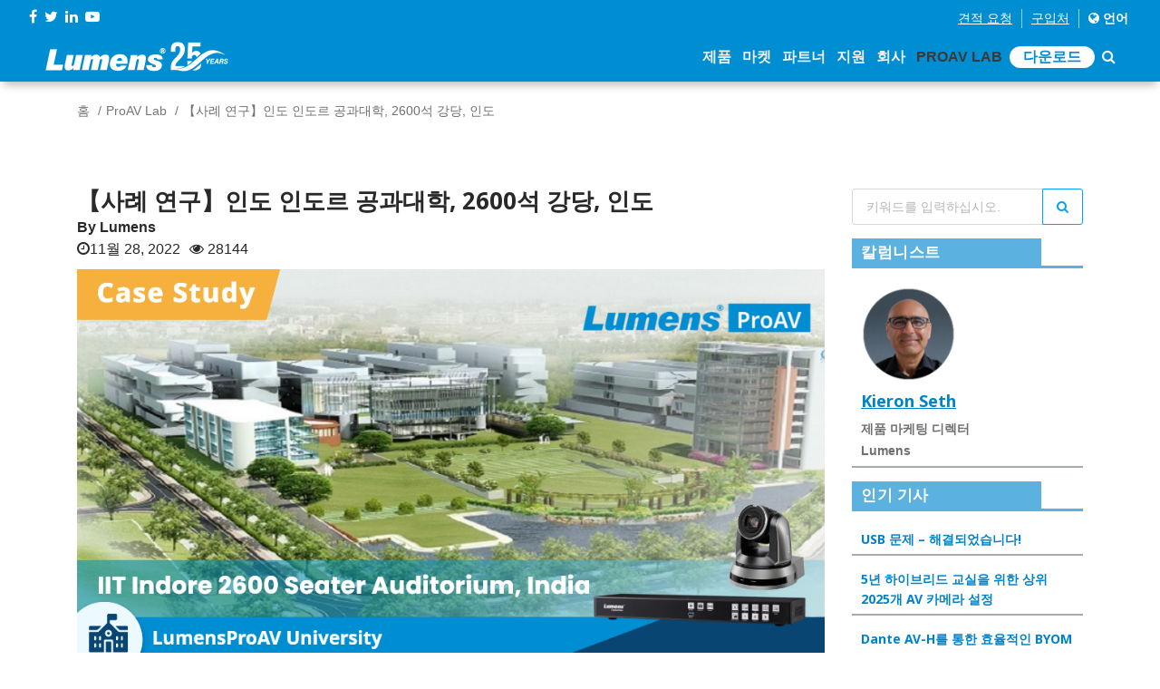

--- FILE ---
content_type: text/html; charset=utf-8
request_url: https://www.mylumens.com/ko/Blog_detail/148/IIT_Indore_2600_Seater_Auditorium_India
body_size: 76587
content:

<!DOCTYPE html>
<html dir="ltr" lang="ko">
<head>
    <meta charset="utf-8">
    <title>【사례 연구】인도 인도르 공과대학, 2600석 강당, 인도 | Lumens</title>
    <meta name="keyword" content="사례 연구, 대학교, VC-A61P, LC200">
    <meta name="description" content="우리 카메라는 PoE 지원하고 IP LC200와 쉽게 연결할 수 있기 때문에 완전한 커버리지를 위해 8x VCA61P를 제안했습니다. 가장 좋은 점은 모든 Lumens 제품이 Cat6에 연결되어 시스템 통합자가 케이블 연결 및 통합이 모두 더 쉬웠기 때문에 케이블 링이 어렵지 않았다는 것입니다.">
    <meta name="author" content="Lumens">
    <!-- og 設定 -->
    <meta property="og:title" content="【사례 연구】인도 인도르 공과대학, 2600석 강당, 인도 | Lumens">
    <meta property="og:description" content="우리 카메라는 PoE 지원하고 IP LC200와 쉽게 연결할 수 있기 때문에 완전한 커버리지를 위해 8x VCA61P를 제안했습니다. 가장 좋은 점은 모든 Lumens 제품이 Cat6에 연결되어 시스템 통합자가 케이블 연결 및 통합이 모두 더 쉬웠기 때문에 케이블 링이 어렵지 않았다는 것입니다.">
    <meta property="og:url" content="https://www.mylumens.com/ko/Blog_detail/148/IIT_Indore_2600_Seater_Auditorium_India">
    <meta property="og:site_name" content="Lumens">
        <meta property="og:image" content="https://www.mylumens.com/images/blog/news/0202211241640253237.png" />

    <meta property="og:type" content="website">
    <meta name="viewport" content="width=device-width, initial-scale=1.0">
    <link href='https://fonts.googleapis.com/css?family=Josefin+Sans' rel='stylesheet'>
    <link href="https://fonts.googleapis.com/css?family=Lato" rel="stylesheet">
    <!-- CSS -->
    <link rel="stylesheet" href="/frontdesk/css/font-awesome.min.css">
    <link rel="stylesheet" href="/frontdesk/css/bootstrap.min.css">
    <link rel="stylesheet" href="/frontdesk/css/style.css?v=200904">
    <link rel="stylesheet" href="/frontdesk/css/header.css?v=0819">
    <link rel="stylesheet" href="/frontdesk/css/slick.css">
    <link rel="stylesheet" href="/frontdesk/css/slick-theme.css">
    <link rel="stylesheet" href="/frontdesk/js/wow/animate.css">
    <link rel="stylesheet" href="https://cdnjs.cloudflare.com/ajax/libs/Swiper/4.2.2/css/swiper.min.css">
    <!--owl-->
    <link rel="stylesheet" type="text/css" href="/frontdesk/js/owlcarousel2/assets/owl.carousel.min.css">
    <link rel="stylesheet" type="text/css" href="/frontdesk/js/owlcarousel2/assets/owl.theme.default.css">
    <!-- icon-->
    <link rel="apple-touch-icon" sizes="57x57" href="/frontdesk/img/icon/apple-icon-57x57.png">
    <link rel="apple-touch-icon" sizes="60x60" href="/frontdesk/img/icon/apple-icon-60x60.png">
    <link rel="apple-touch-icon" sizes="72x72" href="/frontdesk/img/icon/apple-icon-72x72.png">
    <link rel="apple-touch-icon" sizes="76x76" href="/frontdesk/img/icon/apple-icon-76x76.png">
    <link rel="apple-touch-icon" sizes="114x114" href="/frontdesk/img/icon/apple-icon-114x114.png">
    <link rel="apple-touch-icon" sizes="120x120" href="/frontdesk/img/icon/apple-icon-120x120.png">
    <link rel="apple-touch-icon" sizes="144x144" href="/frontdesk/img/icon/apple-icon-144x144.png">
    <link rel="apple-touch-icon" sizes="152x152" href="/frontdesk/img/icon/apple-icon-152x152.png">
    <link rel="apple-touch-icon" sizes="180x180" href="/frontdesk/img/icon/apple-icon-180x180.png">
    <link rel="icon" type="image/png" sizes="192x192" href="/frontdesk/img/icon/android-icon-192x192.png">
    <link rel="icon" type="image/png" sizes="32x32" href="/frontdesk/img/icon/favicon-32x32.png">
    <link rel="icon" type="image/png" sizes="96x96" href="/frontdesk/img/icon/favicon-96x96.png">
    <link rel="icon" type="image/png" sizes="16x16" href="/frontdesk/img/icon/favicon-16x16.png">
    <meta name="msapplication-TileColor" content="#ffffff">
    <meta name="msapplication-TileImage" content="img/icon/ms-icon-144x144.png">
    <meta name="theme-color" content="#ffffff">


    <script src="/frontdesk/js/vendor/jquery-2.2.4.min.js"></script>
    <!-- Google Tag Manager -->
    <script>
        (function (w, d, s, l, i) {
            w[l] = w[l] || []; w[l].push({
                'gtm.start':
                    new Date().getTime(), event: 'gtm.js'
            }); var f = d.getElementsByTagName(s)[0],
                j = d.createElement(s), dl = l != 'dataLayer' ? '&l=' + l : ''; j.async = true; j.src =
                    'https://www.googletagmanager.com/gtm.js?id=' + i + dl; f.parentNode.insertBefore(j, f);
        })(window, document, 'script', 'dataLayer', 'GTM-MV2G7CB');
    </script>
    <!-- End Google Tag Manager -->

</head>

<body>
    <!-- Google Tag Manager (noscript) -->
    <noscript>
        <iframe src="https://www.googletagmanager.com/ns.html?id=GTM-MV2G7CB"
                height="0" width="0" style="display:none;visibility:hidden"></iframe>
    </noscript>
    <!-- End Google Tag Manager (noscript) -->

    <header class="header-area" id="header-area">
        <div class="dope-nav-container light left breakpoint-on">
            <div class="top-bar">
                <div class="row">
                    <div class="col-md-3 top-social">
                        <div>
                            <div class="top-social-network">
                                <a href="https://www.facebook.com/Lumensinc/" target="_blank"><i class="fa fa-facebook"></i></a>
                                <a href="https://twitter.com/LumensLadibug" target="_blank"><i class="fa fa-twitter"></i></a>
                                <a href="https://www.linkedin.com/company/lumens-digital-optics/" target="_blank"><i class="fa fa-linkedin"></i></a>
                                <a href="https://www.youtube.com/channel/UCOckQhSUhLgaAi0Jnsre6wA?sub_confirmation=1" target="_blank"><i class="fa fa-youtube-play"></i></a>
                            </div>
                        </div>
                    </div>
                    <div class="col-md-9">
                        <div class="top-column-right">
                            <ul class="register">
                                <li><a href="/ko/ContactSales" class="underline">견적 요청</a></li>
                                <li><a href="/ko/WheretoBuy" class="underline">구입처</a></li>
                                <li>
                                    <a href="#" data-toggle="modal" data-target="#myModal" style="color: #fff;">
                                        <i class="fa fa-globe"></i> 언어
                                    </a>
                                </li>
                            </ul>
                        </div>
                    </div>
                </div>
            </div>
            <div class="container-fluid">
                <div class="row">
                    <nav class="dope-navbar justify-content-between" id="dopeNav">
                        <div class="dope-navbar-toggler">
                            <span class="navbarToggler">
                                <span></span>
                                <span></span>
                                <span></span>
                            </span>
                        </div>
                        <a href="/ko/Index">
                            <img src="/frontdesk/img/logo.png?s=1" class="logo">
                        </a>
                        <div class="dope-menu">
                            <div class="dopecloseIcon">
                                <div class="cross-wrap">
                                    <span class="top"></span>
                                    <span class="bottom"></span>
                                </div>
                            </div>

                            <div class="dopenav">
                                <ul id="nav">
                                    <li id="nav_product">
                                        <a href="#" class="header-a">제품<span class="d-sm-none"><i class="fa fa-angle-down"></i></span></a>
                                        <div class="megamenu">
                                            <ul>
                                                    <li class="col-xl-2 col-megamenu">
                                                        <ul>
                                                            <li class="col-xl-12 col-megamenu">
                                                                <a href="#" class="header-pdt">
                                                                    <h4 class="megamenu-title">솔루션 제품</h4>
                                                                </a>
                                                                <ul class="list-unstyled">
                                                                    <div class="row">
                                                                        <ul class="col-xl-12 header-item ">
                                                                            <a class="main-href" href="#">
                                                                                AI 음성 추적
                                                                            </a>

                                                                                <a href="/ko/Products_detail/1094/CamConnect-Pro-AI-Box1">CamConnect Pro</a>
                                                                                <a href="/ko/Products_detail/1129/CamConnect-Pro-Control-Module">CamConnect Pro 제어 모듈</a>
                                                                                <a href="/ko/Products_detail/1149/CamConnect-Zone-Mode">CamConnect 존 모드</a>
                                                                                <a href="/ko/Products_detail/1146/VoiceConnect">음성 연결</a>

                                                                        </ul>
                                                                        <ul class="col-xl-12 header-item ">
                                                                            <a class="main-href" href="#">
                                                                                IP 스위칭
                                                                            </a>

                                                                                <a href="/ko/Products_detail/1127/StreamSelect">StreamSelect</a>

                                                                        </ul>
                                                                    </div>
                                                                </ul>
                                                            </li>
                                                        </ul>
                                                    </li>
                                                                                                    <li class="col-xl-6 col-megamenu">
                                                        <a href="#" class="header-pdt">
                                                            <h4 class="megamenu-title">PRO AV</h4>
                                                        </a>
                                                        <ul class="list-unstyled">
                                                            <div class="row">
                                                                <li class="col-xl-3 header-item">
                                                                    <a class="main-href" href="/ko/Products/12/Auto-Tracking-Camera">
                                                                            <img src="/images/pdt1/821202208181216472702.svg">
                                                                        자동 추적 카메라
                                                                    </a>
                                                                        <a href="/ko/Products_detail/1135/VC-TR61-4K-AI-Auto-Tracking-30x-Zoom-PTZ-Camera">VC-TR61</a>
                                                                        <a href="/ko/Products_detail/1141/VC-TR60A-Dante-AV-H-4K-Dual-Lens-Speaker-Tracking-Camera">VC-TR60A Dante AV-H</a>
                                                                        <a href="/ko/Products_detail/1142/VC-TR61N-4K-NDI-HX3-AI-Auto-Tracking-30x-Zoom-PTZ-Camera">VC-TR61N</a>
                                                                        <a href="/ko/Products_detail/1128/VC-TR60A-4K-Dual-Lens-Speaker-Tracking-Camera">VC-TR60A</a>
                                                                        <a href="/ko/Products_detail/1081/VC-TA50-Auto-Tracking-Camera">VC-TA50</a>
                                                                        <a href="/ko/Products_detail/1147/VC-TR41N-AI-Powered-NDI-HX3-Auto-Tracking-Camera">VC-TR41N</a>
                                                                        <a href="/ko/Products_detail/1145/VC-TR41-AI-Auto-Tracking-Camera">VC-TR41</a>
                                                                        <a href="/ko/Products_detail/1095/VC-TR40N-AI-Powered-NDI-Auto-Tracking-Camera">VC-TR40N</a>
                                                                        <a href="/ko/Products_detail/1082/VC-TR40-AI-Auto-Tracking-Camera">VC-TR40</a>
                                                                        <a href="/ko/Products_detail/1110/VC-TR30-AI-Auto-Tracking-Camera">VC-TR30</a>
                                                                        <a href="/ko/Products_detail/1051/VC-TR1-Auto-Tracking-Camera">VC-TR1</a>
                                                                </li>
                                                                <li class="col-xl-3 header-item">
                                                                    <a class="main-href" href="/ko/Products/1/PTZ-Camera">
                                                                            <img src="/images/pdt1/803202208181216424102.svg">
                                                                        PTZ 카메라
                                                                    </a>
                                                                        <a href="/ko/Products_detail/42/VC-A71P-4K-PTZ-Camera">VC-A71P</a>
                                                                        <a href="/ko/Products_detail/1126/VC-A53-Full-HD-PTZ-IP-Camera">VC-A53</a>
                                                                        <a href="/ko/Products_detail/1144/VC-B50U-4K-PTZ-IP-Camera">VC-B50U</a>
                                                                        <a href="/ko/Products_detail/1132/VC-R31-HD-IP-PTZ-Camera">VC-R31</a>
                                                                </li>
                                                                <li class="col-xl-3 header-item">
                                                                    <a class="main-href" href="/ko/Products/11/NDI-Camera">
                                                                            <img src="/images/pdt1/819202208181216467537.svg">
                                                                        NDI 카메라
                                                                    </a>
                                                                        <a href="/ko/Products_detail/1083/VC-A71P-HN_4K_NDI_PTZ_Camera_with_Full_NDI_and_NDHX3">VC-A71P-HN</a>
                                                                        <a href="/ko/Products_detail/1084/VC-A71SN-4K-ND-HX3-PTZ-Camera">VC-A71SN </a>
                                                                        <a href="/ko/Products_detail/1050/VC-A71PN-4K-NDI-PTZ-Camera">VC-A71PN</a>
                                                                        <a href="/ko/Products_detail/1143/VC-TR61N-4K-NDI-HX3-AI-Auto-Tracking-30x-Zoom-PTZ-Camera">VC-TR61N</a>
                                                                        <a href="/ko/Products_detail/1072/VC-A51PN-Full-HD-NDI-PTZ-Camera">VC-A51PN</a>
                                                                        <a href="/ko/Products_detail/1151/VC-TR41N-AI-Powered-NDI-HX3-Auto-Tracking-Camera">VC-TR41N</a>
                                                                        <a href="/ko/Products_detail/1098/VC-TR40N-AI-Powered-NDI-Auto-Tracking-Camera">VC-TR40N</a>
                                                                </li>
                                                                <li class="col-xl-3 header-item">
                                                                    <a class="main-href" href="/ko/Products/16/Camera-Controller">
                                                                            <img src="/images/pdt1/825202208181216483167.svg">
                                                                        카메라 컨트롤러
                                                                    </a>
                                                                        <a href="/ko/Products_detail/1123/VS-KB21N-IP-Camera-Controller-with-NDI">VS-KB21N</a>
                                                                        <a href="/ko/Products_detail/1117/VS-KB21-IP-Camera-Controller">VS-KB21</a>
                                                                        <a href="/ko/Products_detail/5/VS-K20">VS-K20</a>
                                                                </li>
                                                                <li class="col-xl-3 header-item">
                                                                    <a class="main-href" href="/ko/Products/7/Video-Conference-Camera">
                                                                            <img src="/images/pdt1/814202208181216453483.svg">
                                                                        비디오 컨퍼런스 카메라
                                                                    </a>
                                                                        <a href="/ko/Products_detail/1104/MS-10S-4K-Video-Soundbar">MS-10S</a>
                                                                        <a href="/ko/Products_detail/1067/MS-10-4K-Video-Soundbar">MS-10 </a>
                                                                        <a href="/ko/Products_detail/23/VC-B30U-Video-Conference-Camera">VC-B30U </a>
                                                                        <a href="/ko/Products_detail/1047/VC-B11U-Video-Conference-Camera">VC-B11U </a>
                                                                        <a href="/ko/Products_detail/22/VC-B10U-Video-Conference-Camera">VC-B10U </a>
                                                                        <a href="/ko/Products_detail/44/VC-B2U-Video-Conference-Camera">VC-B2U</a>
                                                                </li>
                                                                <li class="col-xl-3 header-item">
                                                                    <a class="main-href" href="/ko/Products/6/Box-Camera">
                                                                            <img src="/images/pdt1/812202208181216448320.svg">
                                                                        박스 카메라
                                                                    </a>
                                                                        <a href="/ko/Products_detail/1140/BC-602-30x-Zoom-1080p-IP-Box-Camera">BC-602</a>
                                                                        <a href="/ko/Products_detail/43/VC-BC601P-Box-Camera">VC-BC601P</a>
                                                                        <a href="/ko/Products_detail/1055/VC-BC301P-Box-Camera">VC-BC301P </a>
                                                                </li>
                                                                <li class="col-xl-3 header-item">
                                                                    <a class="main-href" href="/ko/Products/15/Ceiling-Camera">
                                                                            <img src="/images/pdt1/823202208181216478013.svg">
                                                                        천장 카메라
                                                                    </a>
                                                                        <a href="/ko/Products_detail/1075/CL511-4K-Ceiling-Camera">CL511</a>
                                                                </li>
                                                                <li class="col-xl-3 header-item">
                                                                    <a class="main-href" href="/ko/Products/17/Desktop-Document-Camera">
                                                                            <img src="/images/pdt1/827202208181216488320.svg">
                                                                        데스크탑 문서 카메라
                                                                    </a>
                                                                        <a href="/ko/Products_detail/1070/PS753-4K-Desktop-Document-Camera">PS753</a>
                                                                </li>
                                                            </div>
                                                        </ul>
                                                    </li>

                                                <li class="col-xl-2 col-megamenu">
                                                    <ul>
                                                        <li class="col-xl-12 col-megamenu">
                                                                <a href="#" class="header-pdt">
                                                                    <h4 class="megamenu-title">캡처비전</h4>
                                                                </a>
                                                                <ul class="list-unstyled">
                                                                    <div class="row">
                                                                        <ul class="col-xl-12 header-item ">
                                                                            <a class="main-href" href="/ko/Products/3/Media-Processor">
                                                                                    <img src="/images/pdt1/806202208181216432852.svg">
                                                                                미디어 프로세서
                                                                            </a>

                                                                                <a href="/ko/Products_detail/1139/LC300S-CaptureVision-System">LC300S</a>
                                                                                <a href="/ko/Products_detail/1124/LC300-CaptureVision-System">LC300</a>
                                                                                <a href="/ko/Products_detail/39/LC200-Media-Processor">LC200</a>
                                                                                <a href="/ko/Products_detail/1086/LC100N-NDIHX-Media-Processor">LC100N</a>
                                                                                <a href="/ko/Products_detail/1080/LC100-Media-Processor">LC100</a>
                                                                                <a href="/ko/Products_detail/46/LC-RC01-Remote-Control-Panel">LC-RC01</a>
                                                                                                                                                    </ul>
                                                                    </div>
                                                                </ul>
                                                        </li>
                                                        <li class="col-xl-12 col-megamenu">
                                                                <a href="#" class="header-pdt">
                                                                    <h4 class="megamenu-title">AVoIP</h4>
                                                                </a>
                                                                <ul class="list-unstyled ">
                                                                    <div class="row">
                                                                        <ul class="col-xl-12 header-item ">
                                                                            <a class="main-href" href="/ko/Products/10/AV-over-IP">
                                                                                    <img src="/images/pdt1/817202208181216462228.svg">
                                                                                OIP 브리지
                                                                            </a>
                                                                                <a href="/ko/Products_detail/1125/OIP-N60D-Dante-AV-H-4K-Decoder">OIP-N60D Dante AV-H</a>
                                                                                <a href="/ko/Products_detail/1118/OIP-N60D-AV-over-IP-and-NDI-HX3-4K-OIP-Bridge">OIP-N60D</a>
                                                                                <a href="/ko/Products_detail/1115/OIP-N40E-Video-to-IP-NDI-HX3-HD-OIP-Bridge">OIP-N40E</a>
                                                                                <a href="/ko/Products_detail/1059/OIP-D50E-D50D-AV-over-IP-Encoder-Decoder">OIP-D50E / OIP-D50D</a>
                                                                                <a href="/ko/Products_detail/1061/OIP-D40E-D40D-AV-over-IP-Encoder-Decoder">OIP-D40E / OIP-D40D</a>
                                                                                <a href="/ko/Products_detail/1060/OIP-D50C-AV-over-IP-Controller">OIP-D50C</a>
                                                                        </ul>
                                                                    </div>
                                                                </ul>
                                                        </li>
                                                    </ul>
                                                </li>
                                                    <li class="col-xl-2 col-megamenu">
                                                        <a href="#" class="header-pdt">
                                                            <h4 class="megamenu-title">Ladibug</h4>
                                                        </a>
                                                        <ul class="list-unstyled">
                                                            <div class="row">
                                                                <li class="col-xl-12 header-item">
                                                                    <a class="main-href" href="/ko/Products/4/Document-Camera">
                                                                            <img src="/images/pdt1/808202208181216438013.svg">
                                                                        실물화상기
                                                                    </a>
                                                                        <a href="/ko/Products_detail/13/DC193-Document-Camera">DC193</a>
                                                                        <a href="/ko/Products_detail/14/PC193-Document-Camera">PC193</a>
                                                                        <a href="/ko/Products_detail/41/DC172-Document-Camera">DC172</a>
                                                                        <a href="/ko/Products_detail/1063/DC136-4K-Document-Camera">DC136</a>
                                                                        <a href="/ko/Products_detail/1078/DC132U-Document-Camera">DC132U</a>
                                                                        <a href="/ko/Products_detail/1079/DC-F20-USB-Document-Camera">DC-F20</a>
                                                                </li>
                                                            </div>
                                                        </ul>
                                                        <a href="/ko/Products/8/Software" class="header-pdt" style="padding: 5px 15px">
                                                            <h4 class="megamenu-title">소프트웨어</h4>
                                                        </a>
                                                        <a href="/ko/Accessories" class="header-pdt" style="padding: 5px 15px">
                                                            <h4 class="megamenu-title">액세서리</h4>
                                                        </a>
                                                        <a href="/ko/Products/25/Legacy_Models" class="header-pdt" style="padding: 5px 15px">
                                                            <h4 class="megamenu-title">레거시 모델</h4>
                                                        </a>
                                                    </li>
                                            </ul>
                                        </div>
                                    </li>
                                    <li id="nav_solution">
                                        <a class="header-a">마켓<span class="d-sm-none"><i class="fa fa-angle-down"></i></span></a>
                                        <ul class="dropdown mega">
                                            <li class="row">
                                                <ul class="col">
                                                        <li>
                                                            <a href="/ko/Application/1/Corporate">
                                                                <img src="/images/application/0202208181332335251.png">
                                                                기업
                                                            </a>
                                                        </li>
                                                        <li>
                                                            <a href="/ko/Application/7/Higher-Education">
                                                                <img src="/images/application/0202208181333064879.png">
                                                                대학교
                                                            </a>
                                                        </li>
                                                        <li>
                                                            <a href="/ko/Application/6/K-12-Education">
                                                                <img src="/images/application/0202208181333270392.png">
                                                                중고등학교
                                                            </a>
                                                        </li>
                                                        <li>
                                                            <a href="/ko/Application/10/House-of-Worship">
                                                                <img src="/images/application/0202208181334422092.png">
                                                                종교시설
                                                            </a>
                                                        </li>
                                                        <li>
                                                            <a href="/ko/Application/5/Medical">
                                                                <img src="/images/application/0202208181333451665.png">
                                                                병원
                                                            </a>
                                                        </li>
                                                        <li>
                                                            <a href="/ko/Application/4/Broadcasting">
                                                                <img src="/images/application/0202208181333570132.png">
                                                                방송 
                                                            </a>
                                                        </li>
                                                        <li>
                                                            <a href="/ko/Application/3/Government">
                                                                <img src="/images/application/0202208181334057346.png">
                                                                관공서
                                                            </a>
                                                        </li>
                                                        <li>
                                                            <a href="/ko/Application/8/Courtroom">
                                                                <img src="/images/application/0202208181334155404.png">
                                                                법원
                                                            </a>
                                                        </li>
                                                </ul>
                                            </li>
                                        </ul>
                                    </li>
                                    <li id="nav_partner"><a href="/ko/Partner" class="header-a">파트너</a></li>                                   
                                    
                                    <li id="nav_support"><a href="/ko/Support" class="header-a">지원</a></li>

                                    <li id="nav_company">
                                        <a class="header-a">회사<span class="d-sm-none"><i class="fa fa-angle-down"></i></span></a>
                                        <ul class="dropdown">
                                                <li>
                                                    <a href="/ko/Company">루멘스 소개</a>
                                                </li>
                                                                                            <li>
                                                    <a href="/ko/News/1/Latest-News">최신 뉴스</a>
                                                </li>

                                            <li><a href="/ko/Tradeshows">이벤트</a></li>
                                            <li>
                                                <a href="/ko/Contact">연락처</a>
                                            </li>
                                        </ul>
                                    </li>
                                    <li id="nav_blog">
                                        <a class="header-a" href="/ko/Blog">ProAV Lab</a>
                                    </li>
                                    <li>
                                        <a href="/ko/Download" class="header-a header-dl">다운로드</a>
                                    </li>
                                    <li><a href="/ko/Search"><i class="fa fa-search"></i></a></li>
                                </ul>
                            </div>
                        </div>
                    </nav>
                </div>
            </div>
        </div>
    </header>

    <div class="modal fade" id="myModal">
        <div class="modal-dialog modal-lg">
            <div class="modal-content">
                <div class="modal-header">
                    <h4 class="modal-title text-center">언어 선택</h4>
                    <a class="close" data-dismiss="modal">&times;</a>
                </div>
                <div class="modal-body">

                    <ul class="country-item">
                        <li>
                            <a href="/en/Blog_detail/148/IIT_Indore_2600_Seater_Auditorium_India"><span class="countrylist--desc">English </span><span class="countrylist--lang">영어</span></a>
                        </li>
                        <li>
                            <a href="/th/Blog_detail/148/IIT_Indore_2600_Seater_Auditorium_India"><span class="countrylist--desc">ยาสุฟุมิ</span><span class="countrylist--lang">태국어</span></a>
                        </li>
                        <li>
                            <a href="/tw/Blog_detail/148/IIT_Indore_2600_Seater_Auditorium_India"><span class="countrylist--desc">繁體中文</span><span class="countrylist--lang">중국어 번체</span></a>
                        </li>
                        <li>
                            <a href="/es/Blog_detail/148/IIT_Indore_2600_Seater_Auditorium_India"><span class="countrylist--desc">Español</span><span class="countrylist--lang">스페인의</span></a>
                        </li>
                        <li>
                            <a href="https://www.lumens.cn/"><span class="countrylist--desc">簡体中文</span><span class="countrylist--lang">중국어 간체</span></a>
                        </li>
                        <li>
                            <a href="/de/Blog_detail/148/IIT_Indore_2600_Seater_Auditorium_India"><span class="countrylist--desc">Deutsch</span><span class="countrylist--lang">독일어</span></a>
                        </li>
                        <li>
                            <a href="/ko/Blog_detail/148/IIT_Indore_2600_Seater_Auditorium_India"><span class="countrylist--desc">한국어</span><span class="countrylist--lang">한국어</span></a>
                        </li>
                        <li>
                            <a href="/fr/Blog_detail/148/IIT_Indore_2600_Seater_Auditorium_India"><span class="countrylist--desc">Français</span><span class="countrylist--lang">프랑스어</span></a>
                        </li>
                        <li>
                            <a href="/jp/Blog_detail/148/IIT_Indore_2600_Seater_Auditorium_India"><span class="countrylist--desc">日本語</span><span class="countrylist--lang">일본어</span></a>
                        </li>
                        <li>
                            <a href="/ru/Blog_detail/148/IIT_Indore_2600_Seater_Auditorium_India"><span class="countrylist--desc">Русский</span><span class="countrylist--lang">러시아어</span></a>
                        </li>
                    </ul>
                </div>
            </div>
        </div>
    </div>

    

<section>
    <div class="container">
        <div class="row">
            <div class="col-md-12 d-none d-sm-block">
                <ol class="breadcrumb2">
                    <li><a href="/ko/Index">홈</a></li>
                    <li><a href="/ko/Blog">ProAV Lab</a></li>
                    <li class="active">【사례 연구】인도 인도르 공과대학, 2600석 강당, 인도</li>
                </ol>
            </div>
        </div>
    </div>
</section>

<section class="ab-main">
    <div class="container">
        <div class="row">
            <div class="col-lg-9">
                <h3 class="post-ti">【사례 연구】인도 인도르 공과대학, 2600석 강당, 인도</h3>
                <p style="margin: 0;font-weight: bold;">
By Lumens                </p>
                <p><i class="fa fa-clock-o"></i>11월 28, 2022<span style="margin-left: 10px"><i class="fa fa-eye"></i> 28144</span></p>
                                <section>
<section style="letter-spacing: 0px;"><a id="top" name="top" style="letter-spacing: 0px;"></a><img alt="" src="/Content/Upload/images/Blog/Case%20Study/IIT%2C%20India/IIT-big.png" style="width: 100%; height: 100%; letter-spacing: 0px;"></section>

<div class="row">
<div class="col-md-12"> </div>
</div>
</section>
<link href="//fonts.googleapis.com/css?family=Noto Sans:400,400i,700,700i" property="stylesheet" rel="stylesheet" type="text/css">
<div class="row">
<div class="col-md-12" style="letter-spacing: 0px;">
<ul>
	<li><a href="#Background"><u><span style="color:#2980b9;"><strong>배경</strong></span></u></a></li>
	<li><a href="#Lumens-Product-Solution "><u><span style="color:#2980b9;"><strong>Lumens 제품 솔루션</strong></span></u></a></li>
	<li><a href="#System-Diagram"><u><span style="color:#2980b9;"><strong>시스템 다이어그램</strong></span></u></a></li>
	<li><a href="#Customer-Feedback"><u><span style="color:#2980b9;"><strong>고객 피드백</strong></span></u></a><a id="Background" name="Background"></a><a href="#Customer Feedback"><u><span style="color:#2980b9;"></span></u></a></li>
	<li><a href="#Key-Products"><u><span style="color:#2980b9;"><strong>주요 제품</strong></span></u></a><br>
	 </li>
</ul>
</div>
</div>

<div class="row">
<div class="col-md-12" style="letter-spacing: 0px;">
<h1 class="is-title1-48 is-title-lite size-32" style="letter-spacing: 0px; line-height: 35px;">▶ 배경</h1>
</div>
</div>

<div class="row">
<div class="col-md-12">
<p>이 강당은 2600석을 수용할 수 있는 IIT(Indian Institute of Technology)에서 가장 큰 강당 중 하나입니다. 이 강당은 정기적으로 여러 행사에 사용되고 있습니다. IIT 인도르는 이벤트를 위해 강당의 전체 모습을 캡처하고 라이브 스트리밍을 수행했으며 때로는 초청 강사를 위해 VC를 통해 연결하기를 원했습니다. 강당이 거대했기 때문에 AV 제어실에 케이블을 연결하는 것이 어려웠습니다.</p>
</div>
</div>

<div class="row">
<div class="col-md-12">
<div class="spacer height-80"><a id="Lumens-Product-Solution " name="Lumens-Product-Solution "></a></div>
</div>
</div>

<div class="row">
<div class="col-md-12" style="letter-spacing: 0px;">
<h1 class="is-title1-48 is-title-lite size-32" style="letter-spacing: 0px; line-height: 35px;">▶ Lumens 제품 솔루션</h1>
</div>
</div>

<div class="row">
<div class="col-md-12">
<p>당사 카메라는 PoE를 지원하고 IP의 <a href="https://www.mylumens.com/ko/Products_detail/39/LC200-Media-Processor" target="_blank"><span style="color:#3498db;"><strong><u>LC200</u></strong></span></a>과 쉽게 연결할 수 있기 때문에 완전한 커버리지를 위해 8x <a href="https://www.mylumens.com/ko/Products_detail/37/VC-A61P-4K-PTZ-Camera" target="_blank"><span style="color:#3498db;"><u><strong>VC-A61P</strong></u></span></a>를 제안했습니다. 가장 좋은 점은 모든 Lumens 제품이 Cat6에 연결되어 시스템 통합업체가 케이블 연결 및 통합이 모두 더 쉬웠기 때문에 케이블 연결이 어렵지 않았다는 것입니다. 둘째, 모든 Lumens 카메라는 녹화, 스트리밍 및 전환 목적에 필요한 LC200과 추가로 연결할 수 있습니다.</p>
</div>
</div>

<div class="row">
<div class="col-md-12" style="text-align: center;"><img alt="" src="/Content/Upload/images/Blog/Case%20Study/IIT%2C%20India/CaseStudy-IIT_1.png" style="width: 100%; height: 100%;"></div>
</div>

<div class="row">
<div class="col-md-12">
<div class="spacer height-80"><a id="System-Diagram" name="System-Diagram"></a></div>
</div>
</div>

<div class="row">
<div class="col-md-12" style="letter-spacing: 0px;">
<h1 class="is-title1-48 is-title-lite size-32" style="letter-spacing: 0px; line-height: 35px;">▶ 시스템 다이어그램</h1>
</div>
</div>

<div class="row">
<div class="col-md-12"><img alt="" src="/Content/Upload/images/Blog/Case%20Study/IIT%2C%20India/CaseStudy-IIT-diagram.png" style="width: 100%; height: 100%;"></div>
</div>

<div class="row">
<div class="col-md-12">
<div class="spacer height-80"><a id="Customer-Feedback" name="Customer-Feedback"></a></div>
</div>
</div>

<div class="row">
<div class="col-md-12" style="letter-spacing: 0px;">
<h1 class="is-title1-48 is-title-lite size-35" style="letter-spacing: 0px; line-height: 35px;">▶ 고객 피드백</h1>
</div>
</div>

<div class="row">
<div class="col-md-12">
<div class="spacer height-20"> </div>
</div>
</div>

<div class="row">
<div class="col-md-12 padding-20" style="background-color: rgb(240, 240, 240);">
<p style="text-align: left;"><b>"IIT Indore의 새 캠퍼스는 AVoIP 플랫폼을 기반으로 설계되었습니다. Lumens 카메라 및 미디어 프로세서는 IP를 지원하므로 Lumens 설정을 다른 AVoIP 제품과 통합하여 솔루션을 쉽게 통합하고 관리할 수 있게 되었습니다."</b></p>

<div class="spacer height-20"> </div>

<p style="text-align: center;"><b><i>Mr. Yogender - IT 책임자 </i></b></p>
</div>
</div>

<div class="row">
<div class="col-md-12">
<div class="spacer height-80"><a id="Key-Products" name="Key-Products"></a></div>
</div>
</div>

<div class="row">
<div class="col-md-12" style="letter-spacing: 0px;">
<h1 class="is-title1-48 is-title-lite size-32" style="letter-spacing: 0px; line-height: 35px;">▶ 주요 제품</h1>
</div>
</div>

<div class="row">
<div class="col-md-6" style="line-height: 19px; text-align: left; background-color: rgb(247, 247, 247); display: flex; flex-direction: column; justify-content: flex-start; align-items: center;">
<div class="spacer height-20" style="line-height: 19px;"> </div>
<a href="https://www.mylumens.com/ko/Products_detail/39/LC200-Media-Processor" target="_blank"><img alt="" src="/Content/Upload/images/Blog/Case%20Study/NACIN/LC200.png" style="line-height: 19px; width: 100%; height: 100%;"></a>

<div class="spacer height-20"> </div>

<h3>Lumens LC200<br>
CaptureVision 시스템</h3>
 

<ul style="list-style: initial;padding-left: 20px;">
	<li>4입력 비디오 프로세서(HDMI 및 IP 포함)</li>
	<li>소스 스케일링 스위칭 및 비전 믹싱</li>
	<li>RTMP, RTMPS, MPEG-TS, TCP 및 UDP 스트리밍 프로토콜 지원</li>
	<li>전체 Panopto 통합 및 Crestron 제어</li>
	<li>온보드 디스크 스토리지 및 네트워크 스토리지 지원</li>
	<li>5년 보증<br>
	 </li>
</ul>

<div style="line-height: 19px; text-align: center;"><a data-hover-bgcolor="rgb(247,247,247)" data-hover-color="rgb(0,0,0)" href="https://www.mylumens.com/ko/Products_detail/39/LC200-Media-Processor" onmouseout="this.setAttribute('style',this.getAttribute('data-style'));this.removeAttribute('data-style')" onmouseover="this.setAttribute('data-style',this.style.cssText);if(this.getAttribute('data-hover-bordercolor')) this.style.borderColor=this.getAttribute('data-hover-bordercolor');if(this.getAttribute('data-hover-bgcolor')) this.style.backgroundColor=this.getAttribute('data-hover-bgcolor');if(this.getAttribute('data-hover-color')) this.style.color=this.getAttribute('data-hover-color');" style="margin: 3px 0px; display: inline-block; text-decoration: none; transition: all 0.16s ease 0s; border-style: solid; cursor: pointer; background-color: rgb(29, 29, 29); color: rgb(247, 247, 247); border-color: rgb(21, 21, 21); border-width: 1px; border-radius: 0px; padding: 10px 22px; line-height: 19px; text-transform: uppercase; font-weight: 500; font-size: 12px; letter-spacing: 3px;" target="_blank">더 알아보세요</a>  </div>

<div class="spacer height-20" style="line-height: 19px;"> </div>

<div class="spacer height-20" style="line-height: 19px;"> </div>
</div>

<div class="col-md-6" style="line-height: 19px; text-align: left; background-color: rgb(247, 247, 247); display: flex; flex-direction: column; justify-content: flex-start; align-items: center;">
<div class="spacer height-20" style="line-height: 19px;"> </div>
<a href="https://www.mylumens.com/ko/Products_detail/37/VC-A61P-4K-PTZ-Camera" target="_blank"><img alt="" src="/Content/Upload/images/Blog/Case%20Study/IIT%2C%20India/VC-A61P.png" style="line-height: 19px; width: 100%; height: 100%;"></a>

<div class="spacer height-20"> </div>

<h3>Lumens VC-A61P<br>
4K 30fps PTZ IP 카메라</h3>
 

<ul style="list-style: initial;padding-left: 20px;">
	<li>30fps에서 4K UHD 및 60fps에서 1080P 지원</li>
	<li>68도 수평 시야각의 30배 광학 줌</li>
	<li>HDMI, 3G-SDI 및 Ethernet 동시 출력</li>
	<li>5년 보증<br>
	<br>
	<br>
	 </li>
</ul>

<div style="line-height: 19px; text-align: center;"><a data-hover-bgcolor="rgb(247,247,247)" data-hover-color="rgb(0,0,0)" href="https://www.mylumens.com/ko/Products_detail/37/VC-A61P-4K-PTZ-Camera" onmouseout="this.setAttribute('style',this.getAttribute('data-style'));this.removeAttribute('data-style')" onmouseover="this.setAttribute('data-style',this.style.cssText);if(this.getAttribute('data-hover-bordercolor')) this.style.borderColor=this.getAttribute('data-hover-bordercolor');if(this.getAttribute('data-hover-bgcolor')) this.style.backgroundColor=this.getAttribute('data-hover-bgcolor');if(this.getAttribute('data-hover-color')) this.style.color=this.getAttribute('data-hover-color');" style="margin: 3px 0px; display: inline-block; text-decoration: none; transition: all 0.16s ease 0s; border-style: solid; cursor: pointer; background-color: rgb(29, 29, 29); color: rgb(247, 247, 247); border-color: rgb(21, 21, 21); border-width: 1px; border-radius: 0px; padding: 10px 22px; line-height: 19px; text-transform: uppercase; font-weight: 500; font-size: 12px; letter-spacing: 3px;" target="_blank">더 알아보세요</a>  </div>

<div class="spacer height-20" style="line-height: 19px;"> </div>

<div class="spacer height-20" style="line-height: 19px;"> </div>
</div>
</div>

<div class="row">
<div class="col-md-12">
<div class="spacer height-40"> </div>
</div>
</div>
<a href="#top"><u><span style="color:#0066cc;"><br>
<br>여기를 클릭하십시오 맨 위로 ↑</span></u></a><br>
<br>
 
                <div>
<form action="/ko/Blog_good" id="Blog_good" method="post">                        <a href="javascript:history.back()" class="backbtn"><i class="fa fa-long-arrow-left"></i> 뒤로</a>
<input name="__RequestVerificationToken" type="hidden" value="SlrANWbzDOaqKijafIIpTkdvF49-8V6QmTiZJJB9_V3-d5krugg1X7cfh19IhLt2Z3LtjR8sV6MuLqTwWFNWBkhe5vlSPUh-6EeY2uazqdI1" />                        <input type="hidden" class="form-control " id="148" name="id" value="148">
                        <button class="button" type="submit"><i class="fa fa-heart"></i> LIKE <text id="Liketime"> 5</text></button>
</form>                </div>
                <div class="hastag">
                        <span>태그：</span>
                            <a href="/ko/Blog_tag?keyword=%EC%82%AC%EB%A1%80%20%EC%97%B0%EA%B5%AC"><i class="fa fa-tag"></i> 사례 연구</a>
                            <a href="/ko/Blog_tag?keyword=%EB%8C%80%ED%95%99%EA%B5%90"><i class="fa fa-tag"></i> 대학교</a>
                            <a href="/ko/Blog_tag?keyword=VC-A61P"><i class="fa fa-tag"></i> VC-A61P</a>
                            <a href="/ko/Blog_tag?keyword=LC200"><i class="fa fa-tag"></i> LC200</a>
                </div>
                <div class="social-media ">
                    <ul>
                        <li><a class="btn btn-social" target="_blank" style="background-color: #55acee;" href="https://twitter.com/intent/tweet?url=https%3a%2f%2fwww.mylumens.com%2fko%2fBlog_detail%2f148%2fIIT_Indore_2600_Seater_Auditorium_India"><i class="fa fa-twitter"></i>TWITTER</a></li>
                        <li><a class="btn btn-social" target="_blank" style="background-color: #3b5998;" href="https://www.facebook.com/sharer/sharer.php?u=https%3a%2f%2fwww.mylumens.com%2fko%2fBlog_detail%2f148%2fIIT_Indore_2600_Seater_Auditorium_India"><i class="fa fa-facebook"></i>FACEBOOK</a></li>
                        <li><a class="btn btn-social" target="_blank" style="background-color: #dd4b39;" href="https://plus.google.com/share?url=https%3a%2f%2fwww.mylumens.com%2fko%2fBlog_detail%2f148%2fIIT_Indore_2600_Seater_Auditorium_India"><i class="fa fa-google-plus"></i>GOOGLE+</a></li>
                        <li><a class="btn btn-social" target="_blank" style="background-color: #0082ca;" href="https://www.linkedin.com/sharing/share-offsite/?url=https%3a%2f%2fwww.mylumens.com%2fko%2fBlog_detail%2f148%2fIIT_Indore_2600_Seater_Auditorium_India"><i class="fa fa-linkedin"></i>LINKEDIN</a></li>
                        <li><a class="btn btn-social" target="_blank" style="background-color: #0c7dff;" href="mailto:?subject=I wanted you to see this site&amp;body=Check out this site https%3a%2f%2fwww.mylumens.com%2fko%2fBlog_detail%2f148%2fIIT_Indore_2600_Seater_Auditorium_India"><i class="fa fa-envelope"></i>EMAIL</a></li>
                    </ul>
                </div>

            </div>
            <div class="col-lg-3">


<form action="/ko/Blog" method="GET">
    <div class="input-group" style="z-index:80">
        <input type="text" class="form-control" placeholder="키워드를 입력하십시오." id="txtSearch" name="keyword">
        <div class="input-group-btn">
            <button class="btn btn-primary" type="submit">
                <span class="fa fa-search"></span>
            </button>
        </div>
    </div>
</form>
    <h2 class="blog-title-bg"><span>칼럼니스트</span></h2>
        <div class="blog-post contributor">
            <div class="pic">
                <img src="/images/author/0202509080907528778.png" alt="Kieron Seth" />
            </div>
            <a href="https://www.linkedin.com/in/kieronseth/"target="_blank"><h4>Kieron Seth</h4></a>
            <p>제품 마케팅 디렉터<br />Lumens</p>
        </div>

    <h2 class="blog-title-bg"><span>인기 기사</span> </h2>
    <div class="blog-post">
        <a href="/ko/Blog_detail/159/The-USB-Problem-Solved">
            <h4 class="txt-line-clamp2">USB 문제 – 해결되었습니다!</h4>
        </a>
    </div>
    <div class="blog-post">
        <a href="/ko/Blog_detail/175/Top-5-AV-Camera-Setups-for-Hybrid-Classrooms-in-2025">
            <h4 class="txt-line-clamp2">5년 하이브리드 교실을 위한 상위 2025개 AV 카메라 설정</h4>
        </a>
    </div>
    <div class="blog-post">
        <a href="/ko/Blog_detail/157/Create-an-Efficient-BYOM-Solution-with-Dante-AV-H-A-New-Experience-for-Meeting-Rooms-and-Classrooms">
            <h4 class="txt-line-clamp2">Dante AV-H를 통한 효율적인 BYOM 솔루션 구축: 회의실 및 강의실을 위한 새로운 경험</h4>
        </a>
    </div>
<h2 class="blog-title-bg"><span>ProAV Lab</span> </h2>
<ul class="category">
        <li>
            <a href="/ko/Blog_tag?keyword=AV%20Solutions">AV 솔루션</a>
        </li>
        <li>
            <a href="/ko/Blog_tag?keyword=Technical%20Guides">기술 가이드</a>
        </li>
        <li>
            <a href="/ko/Blog_tag?keyword=Firmware%20Updates">펌웨어 업데이트</a>
        </li>
</ul>
<h2 class="blog-title-bg triangle3"><span>사례 연구</span> </h2>
<ul class="category">
        <li>
            <a href="/ko/Blog_tag?keyword=Corporate">기업</a>
        </li>
        <li>
            <a href="/ko/Blog_tag?keyword=Higher%20Education">고등 교육</a>
        </li>
        <li>
            <a href="/ko/Blog_tag?keyword=K-12%20Education">K-12 교육</a>
        </li>
        <li>
            <a href="/ko/Blog_tag?keyword=House%20of%20Worship">예배당</a>
        </li>
        <li>
            <a href="/ko/Blog_tag?keyword=Medical">내과의</a>
        </li>
        <li>
            <a href="/ko/Blog_tag?keyword=Broadcasting">방송</a>
        </li>
        <li>
            <a href="/ko/Blog_tag?keyword=Government">정부</a>
        </li>
        <li>
            <a href="/ko/Blog_tag?keyword=Courtroom">법정</a>
        </li>

</ul>

            </div>
        </div>
    </div>
</section>




<script>
    $(document).ready(function () {
        $("#Blog_good").submit(function (e) {
            // prevent default submission
            e.preventDefault();

            // do AJAX post instead
            var form = $(this);
            $.ajax({
                url: form.attr("action"),
                method: form.attr("method"),
                data: form.serialize()
            })
                .done(function (result) {
                    console.log(form.serialize());
                    $("#Liketime").html(result.value);
                });
        });
    });
</script>

    <footer>
        <div class="container">
            <div class="row">
                <div class="col-md-12 text-center  d-sm-none">
                    <ul class="list-inline sponsors-icons">
                        <li><a href="https://www.facebook.com/Lumensinc/" target="_blank"><i class="fa fa-facebook"></i></a></li>
                        <li><a href="https://twitter.com/lumenseurope" target="_blank"><i class="fa fa-twitter"></i></a></li>
                        <li><a href="https://www.linkedin.com/company/lumens-digital-optics/" target="_blank"><i class="fa fa-linkedin"></i></a></li>
                        <li><a href="https://www.youtube.com/channel/UCOckQhSUhLgaAi0Jnsre6wA?sub_confirmation=1" target="_blank"><i class="fa fa-youtube-play"></i></a></li>
                    </ul>
                </div>
                <div class="col-md-12 col-sm-12 col-xs-12">
                    <h2 class="newsletter-h2">
                        루멘스 뉴스 레터에 가입하십시오.
                    </h2>
                    <!--JB Tracker--> <script type="text/javascript"> var _paq = _paq || []; (function(){ if(window.apScriptInserted) return; _paq.push(['clientToken', 'P%2bsIjEMd6oQ%3d']); var d=document, g=d.createElement('script'), s=d.getElementsByTagName('script')[0]; g.type='text/javascript'; g.async=true; g.defer=true; g.src='https://prod.benchmarkemail.com/tracker.bundle.js'; s.parentNode.insertBefore(g,s); window.apScriptInserted=true;})(); </script> 
<!--/JB Tracker-->

 <!-- BEGIN: Benchmark Email Signup Form Code -->
<script type="text/javascript" id="lbscript1553419" src="https://lb.benchmarkemail.com//tw/code/lbformnew.js?mFcQnoBFKMS9Ws84NMK%252Fy8gJdt4KRNs4ARFejCwnFlcrAOncJG93yQ%253D%253D"></script><noscript>Please enable JavaScript <br /></noscript>
<!-- END: Benchmark Email Signup Form Code -->

<!-- Start of LiveChat (www.livechatinc.com) code -->
<script>
    window.__lc = window.__lc || {};
    window.__lc.license = 10322197;
    ;(function(n,t,c){function i(n){return e._h?e._h.apply(null,n):e._q.push(n)}var e={_q:[],_h:null,_v:"2.0",on:function(){i(["on",c.call(arguments)])},once:function(){i(["once",c.call(arguments)])},off:function(){i(["off",c.call(arguments)])},get:function(){if(!e._h)throw new Error("[LiveChatWidget] You can't use getters before load.");return i(["get",c.call(arguments)])},call:function(){i(["call",c.call(arguments)])},init:function(){var n=t.createElement("script");n.async=!0,n.type="text/javascript",n.src="https://cdn.livechatinc.com/tracking.js",t.head.appendChild(n)}};!n.__lc.asyncInit&&e.init(),n.LiveChatWidget=n.LiveChatWidget||e}(window,document,[].slice))
</script>
<noscript><a href="https://www.livechatinc.com/chat-with/10322197/" rel="nofollow">Chat with us</a>, powered by <a href="https://www.livechatinc.com/?welcome" rel="noopener nofollow" target="_blank">LiveChat</a></noscript>
<!-- End of LiveChat code -->
<!-- Global site tag (gtag.js) - Google Analytics -->
<script async src="https://www.googletagmanager.com/gtag/js?id=G-86JY1H6ZW5"></script>
<script>
  window.dataLayer = window.dataLayer || [];
  function gtag(){dataLayer.push(arguments);}
  gtag('js', new Date());

  gtag('config', 'G-86JY1H6ZW5');
</script>

<script>
(function(){if(!window.chatbase||window.chatbase("getState")!=="initialized"){window.chatbase=(...arguments)=>{if(!window.chatbase.q){window.chatbase.q=[]}window.chatbase.q.push(arguments)};window.chatbase=new Proxy(window.chatbase,{get(target,prop){if(prop==="q"){return target.q}return(...args)=>target(prop,...args)}})}const onLoad=function(){const script=document.createElement("script");script.src="https://www.chatbase.co/embed.min.js";script.id="YAsRVp0Z-qmpMLIxRqiKh";script.domain="www.chatbase.co";document.body.appendChild(script)};if(document.readyState==="complete"){onLoad()}else{window.addEventListener("load",onLoad)}})();
</script>
                </div>
            </div>
        </div>
        <div class="footer-site d-none d-sm-block">
            <div class="container-fluid" style="max-width:80%">
                <div class="row">
                    <div class="footer-box col-md-3 col-sm-3">
                        <h3>제품</h3>
                        <ul class="footer-box-ul">
                                <li class="footer-box-li"><a href="/ko/Products/24/AI-Voice-Tracking">AI 음성 추적</a></li>
                                <li class="footer-box-li"><a href="/ko/Products/12/Auto-Tracking-Camera">자동 추적 카메라</a></li>
                                <li class="footer-box-li"><a href="/ko/Products/26/IP-Switching">IP 스위칭</a></li>
                                <li class="footer-box-li"><a href="/ko/Products/1/PTZ-Camera">PTZ 카메라</a></li>
                                <li class="footer-box-li"><a href="/ko/Products/11/NDI-Camera">NDI 카메라</a></li>
                                <li class="footer-box-li"><a href="/ko/Products/16/Camera-Controller">카메라 컨트롤러</a></li>
                                <li class="footer-box-li"><a href="/ko/Products/7/Video-Conference-Camera">비디오 컨퍼런스 카메라</a></li>
                                <li class="footer-box-li"><a href="/ko/Products/4/Document-Camera">실물화상기</a></li>
                                <li class="footer-box-li"><a href="/ko/Products/6/Box-Camera">박스 카메라</a></li>
                                <li class="footer-box-li"><a href="/ko/Products/15/Ceiling-Camera">천장 카메라</a></li>
                                <li class="footer-box-li"><a href="/ko/Products/17/Desktop-Document-Camera">데스크탑 문서 카메라</a></li>
                                <li class="footer-box-li"><a href="/ko/Products/3/Media-Processor">미디어 프로세서</a></li>
                                <li class="footer-box-li"><a href="/ko/Products/10/AV-over-IP">OIP 브리지</a></li>
                            <li class="footer-box-li"><a href="/ko/Accessories">액세서리</a></li>
                        </ul>
                    </div>
                    <div class="footer-box col-md-3 col-sm-3">
                        <h3>솔루션</h3>
                        <ul class="footer-box-ul">
                                <li class="footer-box-li"><a href="/ko/Application/1/Corporate">기업</a></li>
                                <li class="footer-box-li"><a href="/ko/Application/7/Higher-Education">대학교</a></li>
                                <li class="footer-box-li"><a href="/ko/Application/6/K-12-Education">중고등학교</a></li>
                                <li class="footer-box-li"><a href="/ko/Application/10/House-of-Worship">종교시설</a></li>
                                <li class="footer-box-li"><a href="/ko/Application/5/Medical">병원</a></li>
                                <li class="footer-box-li"><a href="/ko/Application/4/Broadcasting">방송 </a></li>
                                <li class="footer-box-li"><a href="/ko/Application/3/Government">관공서</a></li>
                                <li class="footer-box-li"><a href="/ko/Application/8/Courtroom">법원</a></li>
                                                    </ul>
                    </div>
                    <div class="footer-box col-md-3 col-sm-3">
                        <h3>다운로드</h3>
                        <ul class="footer-box-ul">
                                <li class="footer-box-li"><a href="/ko/Downloads/3/manuals">매뉴얼</a></li>
                                <li class="footer-box-li"><a href="/ko/Downloads/1/software">소프트웨어</a></li>
                                <li class="footer-box-li"><a href="/ko/Downloads/2/firmware">펌웨어</a></li>
                                <li class="footer-box-li"><a href="/ko/Downloads/4/technical-resources">기술 리소스</a></li>
                                <li class="footer-box-li"><a href="/ko/Downloads/5/datasheets">데이터시트</a></li>
                                <li class="footer-box-li"><a href="/ko/Downloads/6/Photos">사진</a></li>
                                <li class="footer-box-li"><a href="/ko/Downloads/10/Marketing-Resources">마케팅 자료</a></li>
                        </ul>
                    </div>
                    <div class="footer-box col-md-3 col-sm-3">
                        <h3>다른</h3>
                        <ul class="footer-box-ul">
                                <li class="footer-box-li"><a href="/ko/Company">루멘스 소개</a></li>
                            <li class="footer-box-li"><a href="/ko/Contact">연락처</a></li>
                            <li class="footer-box-li"><a href="/ko/Tradeshows">다가오는 전시회</a></li>
                            <li class="footer-box-li"><a href="/ko/Registration">서비스 요청</a></li>
                            <li class="footer-box-li"><a href="/ko/CCPA">내 정보를 판매하지 마십시오.</a></li>
                            <li class="footer-box-li"><a href="/ko/Page/33/taa-compliant-products">TAA 준수 제품</a></li>
                            <li class="footer-box-li"><a href="/ko/Page/63/ndaa-compliant-products">NDAA 준수</a></li>

                        </ul>
                    </div>
                </div>
            </div>
        </div>
        <div class="footer-stie2 d-sm-none">
            <div class="container">
                <div class="">
                    <div class="col-xs-12 footer-site-box">
                        <h4>
                            <a href="/ko/Company">루멘 소개</a>
                        </h4>
                    </div>
                    <div class="col-xs-12 footer-site-box">
                        <h4>
                            <a href="/ko/Contact">연락처</a>
                        </h4>
                    </div>
                    <div class="col-xs-12 footer-site-box">
                        <h4>
                            <a href="/ko/Page/33/taa-compliant-products">TAA 준수 제품</a>
                        </h4>
                    </div>
                    <div class="col-xs-12 footer-site-box">
                        <h4>
                            <a href="/ko/Page/63/ndaa-compliant-products">NDAA 준수</a>
                        </h4>
                    </div>
                </div>
            </div>
        </div>
        <div class="subfooter">
            <div class="container">
                <div class="row">
                    <div class="col-md-8 col-sm-12 text-right">
                        <div class="footer-brand">
                            <p>Copyright © 2022 All Rights Reserved by Lumens</p>
                        </div>
                    </div>
                    <div class="col-md-4 text-right d-none d-sm-block">
                        <ul class="list-inline sponsors-icons">
                            <li><a href="https://www.facebook.com/Lumensinc/" target="_blank"><i class="fa fa-facebook"></i></a></li>
                            <li><a href="https://twitter.com/lumenseurope" target="_blank"><i class="fa fa-twitter"></i></a></li>
                            <li><a href="https://www.linkedin.com/company/lumens-digital-optics/" target="_blank"><i class="fa fa-linkedin"></i></a></li>
                            <li><a href="https://www.youtube.com/channel/UCOckQhSUhLgaAi0Jnsre6wA?sub_confirmation=1" target="_blank"><i class="fa fa-youtube-play"></i></a></li>
                        </ul>
                    </div>
                </div>
            </div>
        </div>
    </footer>
    <script src="/Scripts/CDH_nav.js"></script>
    <script>
        SetNavActive('Blog_detail');
    </script>
    <script src="/frontdesk/js/popper.min.js"></script>
    <script src="/frontdesk/js/jquery.slicknav.min.js"></script>
    <script src="/frontdesk/js/slick.min.js"></script>
    <script src="/frontdesk/js/vendor/bootstrap.min.js"></script>
    <script src="/frontdesk/js/jquery.counterup.min.js"></script>
    <script src="/frontdesk/js/waypoints.min.js"></script>
    <script src="/frontdesk/js/owl.carousel.min.js"></script>
    <script src="/frontdesk/js/dopeNav.js?v=0917"></script>
    <script src="/frontdesk/js/wow/wow.js"></script>
    <script src="/frontdesk/js/main.js?v=0819"></script>
    <script src="/frontdesk/js/active.js"></script>
    <script src="https://cdnjs.cloudflare.com/ajax/libs/Swiper/4.2.2/js/swiper.min.js"></script>
    <script src="/frontdesk/js/owlcarousel2/owl.carousel.min.js"></script>

    <script type="text/javascript">

        $('.mb-news').owlCarousel({
            stagePadding: 20,
            loop: true,
            lazyLoad: true,
            responsive: {
                0: {
                    items: 1
                },
                600: {
                    items: 3
                },
                1000: {
                    items: 3
                }
            }
        })
        $('.mb-pdt').owlCarousel({
            stagePadding: 25,
            loop: true,
            lazyLoad: true,
            responsive: {
                0: {
                    items: 3
                },
                600: {
                    items: 3
                },
                1000: {
                    items: 3
                }
            }
        })
    </script>

    <script type="text/javascript">
        var swiper = new Swiper('.swiper-container', {
            zoom: true,
            pagination: {
                el: '.swiper-pagination',
            },
            navigation: {
                nextEl: '.swiper-button-next',
                prevEl: '.swiper-button-prev',
            },
        });
    </script>
    <script>
        //Jquery auto height

        $(document).ready(function () {
            $('#owl-carousel').owlCarousel({
                //loop: true,

                //autoWidth: true,
                margin: 10,
                responsiveClass: true,
                responsive: {
                    0: {
                        items: 1,
                        nav: true,
                        loop: false
                    },
                    600: {
                        items: 2,
                        nav: false,
                        loop: false
                    },
                    768: {
                        items: 5,
                        nav: false,
                        loop: false
                    },
                    1000: {
                        items: 5,
                        dots: false,
                        nav: true,
                        loop: false
                    }
                }

            });
        });

        window.onload = function () {
            var $recaptcha = document.querySelector('#g-recaptcha-response');

            if ($recaptcha) {
                $recaptcha.setAttribute("required", "required");
            }
        };
    </script>
    <script type="text/javascript">
        $('.slider-for').slick({
            slidesToShow: 1,
            slidesToScroll: 1,
            arrows: false,
            fade: true,
            asNavFor: '.slider-nav'
        });
        $('.slider-nav').slick({
            slidesToShow: 3,
            slidesToScroll: 1,
            asNavFor: '.slider-for',
            dots: false,
            focusOnSelect: true
        });

        $('a[data-slide]').click(function (e) {
            e.preventDefault();
            var slideno = $(this).data('slide');
            $('.slider-nav').slick('slickGoTo', slideno - 1);
        });
    </script>
    <script type="text/javascript">
        $(document).ready(function () {
            $('.carousel_pdt').slick({
                slidesToShow: 4,
                dots: false,
                arrows: false,
                breakpoints: {
                    // when window width is >= 320px
                    320: {
                        slidesPerView: 1,
                        spaceBetween: 20
                    },
                    // when window width is >= 480px
                    480: {
                        slidesPerView: 1,
                        spaceBetween: 30
                    },
                    // when window width is >= 640px
                    640: {
                        slidesPerView: 4,
                        spaceBetween: 40
                    }
                }


            });
        });
    </script>

    <script>
        (function ($, window) {
            var adjustAnchor = function () {

                var $anchor = $(':target'),
                    fixedElementHeight = 100;
                if ($anchor.length > 0) {
                    $('html, body')
                        .stop()
                        .animate({
                            scrollTop: $anchor.offset().top - fixedElementHeight
                        }, 200);
                }
            };

            $(window).on('hashchange load', function () {
                adjustAnchor();
            });

        })(jQuery, window);</script>
    <script src='https://www.google.com/recaptcha/api.js?hl=ko'></script>
    <!-- Global site tag (gtag.js) - Google Analytics -->
    <script async src="https://www.googletagmanager.com/gtag/js?id=UA-146759532-1"></script>
    <script>
        window.dataLayer = window.dataLayer || [];
        function gtag() { dataLayer.push(arguments); }
        gtag('js', new Date());

        gtag('config', 'UA-146759532-1');
    </script>
    <script type="text/javascript">
        $(".floating-main").click(function () {
            $('.floating-smoke').toggleClass('float-open');
            $('.main-btn').toggleClass('fa-question-circle fa-times');
            $('.main-btn').toggleClass('main-btn-open main-btn-close');
            $('.comment').toggleClass('comment-active');
        });
    </script>

    <!-- Start of LiveChat (www.livechatinc.com) code -->
    
    <!-- End of LiveChat code -->
</body>
</html>

--- FILE ---
content_type: application/javascript; charset=UTF-8
request_url: https://api.livechatinc.com/v3.6/customer/action/get_dynamic_configuration?x-region=us-south1&license_id=10322197&client_id=c5e4f61e1a6c3b1521b541bc5c5a2ac5&url=https%3A%2F%2Fwww.mylumens.com%2Fko%2FBlog_detail%2F148%2FIIT_Indore_2600_Seater_Auditorium_India&channel_type=code&jsonp=__g8x9vmq7caf
body_size: 224
content:
__g8x9vmq7caf({"organization_id":"c47e0365-756c-4f5e-9c65-a976cb33bdd0","livechat_active":true,"livechat":{"group_id":0,"client_limit_exceeded":false,"domain_allowed":true,"config_version":"2890.0.4.873.65.247.111.10.5.1.5.141.2","localization_version":"4940c52ca0caf914a8b155bf4411bbe5_e7df3711e0700748c13eb98056e63c5e","language":"en"},"default_widget":"livechat"});

--- FILE ---
content_type: image/svg+xml
request_url: https://www.mylumens.com/images/pdt1/814202208181216453483.svg
body_size: 3026
content:
<?xml version="1.0" encoding="UTF-8"?><svg id="_圖層_1" xmlns="http://www.w3.org/2000/svg" viewBox="0 0 300 300"><defs><style>.cls-1{fill:#fff;}.cls-2{stroke-width:.78px;}.cls-2,.cls-3,.cls-4,.cls-5{stroke-miterlimit:10;}.cls-2,.cls-4,.cls-5{fill:none;stroke:#fff;}.cls-3{fill:#4c4c4c;stroke:#4c4c4c;}.cls-4{stroke-width:.29px;}.cls-6{fill:#231815;}.cls-5{stroke-width:.98px;}</style></defs><rect class="cls-3" x="5.76" y="56.15" width="289.24" height="42.72" rx="6.37" ry="6.37"/><g><g><path class="cls-1" d="M126.02,92.87c-.55-.64-5.01-6.1-5.01-15.36s3.11-14,4.99-15.36h48.08c.53,.34,5.88,4.1,5.67,15.9,0,.12,.35,11.07-5.09,14.81h-48.63Z"/><path class="cls-1" d="M174.01,62.35c.71,.48,5.73,4.29,5.53,15.72,0,.11,.35,10.88-4.96,14.6h-48.48c-.73-.87-4.91-6.24-4.91-15.16s3.01-13.78,4.86-15.16h47.95m.11-.39h-48.19c-2.25,1.57-5.12,6.63-5.12,15.55,0,10.01,5.12,15.55,5.12,15.55h48.78c5.65-3.82,5.22-15.01,5.22-15.01,.22-12.63-5.81-16.1-5.81-16.1h0Z"/></g><g><ellipse class="cls-1" cx="149.07" cy="77.51" rx="5.71" ry="5.99"/><path class="cls-6" d="M149.07,71.71c3.04,0,5.51,2.6,5.51,5.8s-2.47,5.8-5.51,5.8-5.51-2.6-5.51-5.8,2.47-5.8,5.51-5.8m0-.39c-3.26,0-5.9,2.77-5.9,6.19s2.64,6.19,5.9,6.19,5.9-2.77,5.9-6.19-2.64-6.19-5.9-6.19h0Z"/></g><ellipse class="cls-3" cx="149.07" cy="77.51" rx="10.75" ry="11.26"/><g><path class="cls-1" d="M148.79,80.03c-1.1,0-2-.94-2-2.1s.9-2.1,2-2.1,2,.94,2,2.1-.9,2.1-2,2.1Z"/><path class="cls-1" d="M148.79,76.02c.99,0,1.8,.86,1.8,1.91s-.81,1.91-1.8,1.91-1.8-.86-1.8-1.91,.81-1.91,1.8-1.91m0-.39c-1.21,0-2.19,1.03-2.19,2.3s.98,2.3,2.19,2.3,2.19-1.03,2.19-2.3-.98-2.3-2.19-2.3h0Z"/></g></g><path class="cls-1" d="M287.67,58.84c2.88,0,5.22,2.34,5.22,5.22v26.89c0,2.88-2.34,5.22-5.22,5.22H13.09c-2.88,0-5.22-2.34-5.22-5.22v-26.89c0-2.88,2.34-5.22,5.22-5.22H287.67m0-.49H13.09c-3.16,0-5.71,2.56-5.71,5.71v26.89c0,3.15,2.56,5.71,5.71,5.71H287.67c3.15,0,5.71-2.56,5.71-5.71v-26.89c0-3.15-2.56-5.71-5.71-5.71h0Z"/><g><ellipse class="cls-1" cx="67.82" cy="77.37" rx=".95" ry="1"/><ellipse class="cls-1" cx="66.04" cy="79.97" rx=".95" ry="1"/><ellipse class="cls-1" cx="64.94" cy="76.42" rx=".95" ry="1"/><ellipse class="cls-1" cx="67.82" cy="74.22" rx=".95" ry="1"/><ellipse class="cls-1" cx="70.71" cy="76.37" rx=".95" ry="1"/><ellipse class="cls-1" cx="69.61" cy="79.97" rx=".95" ry="1"/></g><g><ellipse class="cls-1" cx="233.34" cy="77.37" rx=".95" ry="1"/><ellipse class="cls-1" cx="231.56" cy="79.97" rx=".95" ry="1"/><ellipse class="cls-1" cx="230.46" cy="76.42" rx=".95" ry="1"/><ellipse class="cls-1" cx="233.34" cy="74.22" rx=".95" ry="1"/><ellipse class="cls-1" cx="236.23" cy="76.37" rx=".95" ry="1"/><ellipse class="cls-1" cx="235.13" cy="79.97" rx=".95" ry="1"/></g><path class="cls-3" d="M183.57,99.09H111.49v81.98c0,3.2,2.47,5.79,5.52,5.79h66.57c3.05,0,5.52-2.59,5.52-5.79V99.09h-5.52Z"/><line class="cls-5" x1="111.33" y1="162.33" x2="189.2" y2="162.33"/><path class="cls-2" d="M110.05,107.08s.78,9.98,9.37,10.37c8.6,.39,62.34,0,62.34,0,0,0,8.68,1.33,8.68-10.37"/><polyline class="cls-4" points="111.6 156.1 120.12 156.1 121 156.72 179.85 156.72 180.67 156.21 188.95 156.21"/><path class="cls-4" d="M120.12,156.1s-1.09-3.89,3.71-4.27l53.47,.02s3.87,.5,3.72,4.25"/></svg>

--- FILE ---
content_type: text/javascript; charset=utf-8
request_url: https://lb.benchmarkemail.com//tw/code/lbformnew.js?mFcQnoBFKMS9Ws84NMK%252Fy8gJdt4KRNs4ARFejCwnFlcrAOncJG93yQ%253D%253D
body_size: 4272
content:
document.write("<style type=\"text/css\"> .formbox-editor_HYJ6N fieldset {border: none;margin: 0;padding: 0 40px;position: relative;} .formbox-editor_HYJ6N fieldset > input,.formbox-editor_HYJ6N fieldset > textarea,.formbox-editable-field_HYJ6N {margin: 10px 0;outline: none;} .spacer-block_HYJ6N {min-height: 20px;padding: 10px 0;position: relative;} .spacer-block-line_HYJ6N {position: absolute;top: 50%;left: 40px;right: 40px;display: none;border-top-style: solid;} .formbox-editor_HYJ6N {margin: 0 auto;padding: 0;text-align: left;width: 100%;box-sizing: border-box;} #formbox_screen_subscribe_HYJ6N, #formbox_screen_success_HYJ6N {padding: 30px 0;}  .formbox-title_HYJ6N, .formbox-text-field_HYJ6N {margin-bottom: 0; font-family: Helvetica, Arial, sans-serif; color: #000000; font-size: 14px; } .formbox-title_HYJ6N a, .formbox-text-field_HYJ6N a  {text-decoration: none;}  .formbox-title_HYJ6N p, .formbox-text-field_HYJ6N p {margin: 0;margin-bottom: 10px;padding: 0; word-break: break-word;} label.formbox-field-label_HYJ6N {font-family: Helvetica, Arial, sans-serif; display: block; margin: 10px 0 0; padding: 0; font-size: 14px; text-align: left;line-height: 100%; color: #000000;} label.formbox-label-wrap_HYJ6N {font-family: Helvetica, Arial, sans-serif; display: block; margin: 10px 0 0; padding: 0; font-size: 14px; line-height: 100%; padding-left: 15px; text-indent: -15px; font-style: italic;color: #000000;} label.formbox-label-wrap_HYJ6N:last-of-type {margin-bottom: 10px;} label.formbox-label-wrap_HYJ6N input[type=checkbox], label.formbox-label-wrap_HYJ6N input[type=radio] { width: 13px; height: 13px; padding: 0; margin:0; margin-right: 5px; vertical-align: bottom; position: relative; top: -1px; } select.formbox-field_HYJ6N {background-color: #000000; border: 2px solid #f1f2f2; border-radius: 0px; box-sizing: border-box; background-color: #ffffff; font-family: Helvetica, Arial, sans-serif; font-size: 14px; width: 100%; margin: 10px 0; height: auto; padding: 2px 0px;} input.formbox-field_HYJ6N {color: #000000; background-color: #ffffff; border: 2px solid #f1f2f2; border-radius:0px; font-family: Helvetica, Arial, sans-serif; font-size: 14px; box-sizing: border-box; padding:15px; width: 100%;} input.formbox-field_HYJ6N.text-placeholder {color: #c4c4c4; font-weight: normal; font-style: normal; font-family: Helvetica, Arial, sans-serif; font-size: 14px;} .formbox-field_HYJ6N::-webkit-input-placeholder {color: #c4c4c4; font-weight: normal; font-style: normal;opacity: 1;} .formbox-field_HYJ6N::-moz-placeholder { color: #c4c4c4; font-weight: normal; font-style: normal;opacity: 1;} .formbox-field_HYJ6N:-ms-input-placeholder {color: #c4c4c4; font-weight: normal; font-style: normal; opacity: 1;} .formbox-button_HYJ6N {line-height: 100%;  cursor: pointer; margin: 10px 0; } .formbox-button_HYJ6N:hover { background-color:#14b4ff !important; } .formbox-button_HYJ6N:active { background-color:#008ceb !important; }#popupFormLoader_HYJ6N { display: none; position: absolute; bottom: 10px; right: 10px; width: 20px; height: 20px; background-image: url(https://benchmarkemail.com/images/popup-builder/loadingicon.svg); background-position: center center; background-repeat: no-repeat; background-color: rgb(255, 255, 255); background-color: rgba(255, 255, 255, 0.3);  border-radius: 100%; -webkit-animation-name: spin; -webkit-animation-duration: 800ms; -webkit-animation-iteration-count: infinite; -webkit-animation-timing-function: linear; -moz-animation-name: spin; -moz-animation-duration: 800ms; -moz-animation-iteration-count: infinite; -moz-animation-timing-function: linear;-ms-animation-name: spin;-ms-animation-duration: 800ms;-ms-animation-iteration-count: infinite;-ms-animation-timing-function: linear;animation-name: spin;animation-duration: 800ms;animation-iteration-count: infinite;animation-timing-function: linear;}</style>"); document.write("<div id=\"signupFormContainer_HYJ6N\"><div id=\"signupFormContent_HYJ6N\"><div class=\"formbox-editor_HYJ6N\" style=\"background: #ebebeb; border-radius:0px; box-sizing: border-box; top: 0px;\"><div id=\"formbox_screen_subscribe_HYJ6N\" style=\"display:block;\" name=\"frmLB_HYJ6N\"><input type=hidden name=token_HYJ6N id=token_HYJ6N value=\"mFcQnoBFKMS9Ws84NMK%2Fy8gJdt4KRNs4ARFejCwnFlcrAOncJG93yQ%3D%3D\" /><input type=hidden name=successurl_HYJ6N id=successurl_HYJ6N value=\"https://lb.benchmarkemail.com/Code/Welcome?language=chinese\" /><input type=hidden name=errorurl_HYJ6N id=errorurl_HYJ6N value=\"https://lb.benchmarkemail.com//Code/Error\" /><fieldset class=\"formbox-field_HYJ6N\"><input type=text placeholder=\"Email *\" class=\"formbox-field_HYJ6N text-placeholder\" onfocus=\"javascript:focusPlaceHolder(this);\" onblur=\"javascript:blurPlaceHolder(this);\" id=\"fldemail_HYJ6N\" name=\"fldemail_HYJ6N\" maxlength=100 /></fieldset><fieldset><div class=\"formbox-title_HYJ6N\"><p>Read our&nbsp;<a style=\"background-color: #ebebeb; color: inherit; text-decoration-line: underline;\" href=\"https://www.mylumens.com/en/Page/1\" data-mce-href=\"https://www.mylumens.com/en/Page/1\" data-mce-style=\"background-color: #ebebeb; color: inherit; text-decoration-line: underline;\">privacy policy.</a></p></div></fieldset><fieldset style=\"text-align:left;\"><div id=\"btnSubmit_HYJ6N\" onClick=\"javascript:return submit_HYJ6NClick();\" style=\"word-break: break-all; box-sizing: border-box; text-align:center; display: inline-block;padding-left: 15px; padding-right: 15px;padding-top: 15px; padding-bottom: 15px;background-color:rgb(0, 160, 255); border: rgba(0, 0, 0, 0) solid 0px; border-radius: 2px;font-family :Helvetica, Arial, sans-serif; font-size: 14px;color: rgb(255, 255, 255); line-height: 1; letter-spacing:1pxpx;\" class=\"formbox-button_HYJ6N\">Subscribe</div></fieldset></div></div></div></div>");
function CheckField_HYJ6N(fldName, frm){var fldObj = document.getElementsByName(fldName);if ( fldObj.length > 1 ) {  for ( var i = 0, l = fldObj.length; i < l; i++ ) {   if ( fldObj[0].type == 'select-one' ) { if( fldObj[i].selected && i==0 && fldObj[i].value == '' ) { return false; }   if ( fldObj[i].selected ) { return true; } }  else { if ( fldObj[i].checked ) { return true; } }; } return false; }  else  { if ( fldObj[0].type == "checkbox" ) { return ( fldObj[0].checked ); }  else if ( fldObj[0].type == "radio" ) { return ( fldObj[0].checked ); }  else { fldObj[0].focus(); return (fldObj[0].value.length > 0); }} }
function rmspaces(x) {var leftx = 0;var rightx = x.length -1;while ( x.charAt(leftx) == ' ') { leftx++; }while ( x.charAt(rightx) == ' ') { --rightx; }var q = x.substr(leftx,rightx-leftx + 1);if ( (leftx == x.length) && (rightx == -1) ) { q =''; } return(q); }

function checkfield(data) {if (rmspaces(data) == ""){return false;}else {return true;}}

function isemail(data) {var flag = false;if (  data.indexOf("@",0)  == -1 || data.indexOf("\\",0)  != -1 ||data.indexOf("/",0)  != -1 ||!checkfield(data) ||  data.indexOf(".",0)  == -1  ||  data.indexOf("@")  == 0 ||data.lastIndexOf(".") < data.lastIndexOf("@") ||data.lastIndexOf(".") == (data.length - 1)   ||data.lastIndexOf("@") !=   data.indexOf("@") ||data.indexOf(",",0)  != -1 ||data.indexOf(":",0)  != -1 ||data.indexOf(";",0)  != -1  ) {return flag;} else {var temp = rmspaces(data);if (temp.indexOf(' ',0) != -1) { flag = true; }var d3 = temp.lastIndexOf('.') + 4;var d4 = temp.substring(0,d3);var e2 = temp.length  -  temp.lastIndexOf('.')  - 1;var i1 = temp.indexOf('@');if (  (temp.charAt(i1+1) == '.') || ( e2 < 1 ) ) { flag = true; }return !flag;}}

function focusPlaceHolder(obj) { 
obj.className = "formbox-field_HYJ6N"; }
function blurPlaceHolder(obj) { 
if ( obj.value == '' ) { obj.className = "formbox-field_HYJ6N text-placeholder"; } } 
function isValidDate(year, month, day) { 
if (year.toString() == '' || month.toString() == '' || day.toString() == '') { return false;} try { year = parseInt(year); month = parseInt(month); day = parseInt(day); } catch (e) { return false;} var d = new Date(year, month - 1, day, 0, 0, 0, 0); return (!isNaN(d) && (d.getDate() == day && d.getMonth() + 1 == month && d.getFullYear() == year));}var submitButton_HYJ6N = document.getElementById("btnSubmit_HYJ6N");
var subscribeScreen_HYJ6N = document.getElementById("formbox_screen_subscribe_HYJ6N");
var signupFormContainer_HYJ6N = document.getElementById("signupFormContainer_HYJ6N");
var signupFormLoader_HYJ6N = document.getElementById("popupFormLoader_HYJ6N");
function submit_HYJ6NClick(){
 var retVal = true; var contentdata = ""; var frm = document.getElementById("formbox_screen_subscribe_HYJ6N");if ( !isemail(document.getElementsByName("fldemail_HYJ6N")[0].value) ) { 
   alert("\u8ACB\u8F38\u5165 \u96FB\u5B50\u4FE1\u7BB1");
document.getElementById("fldemail_HYJ6N").focus(); retVal = false;} if ( retVal == true ) {var frm = "_HYJ6N"; var f = document.createElement("form"); f.setAttribute('accept-charset', "UTF-8");  f.setAttribute('method', "post"); f.setAttribute('action', "https://lb.benchmarkemail.com//code/lbform"); var elms = document.getElementsByName("frmLB" + frm)[0].getElementsByTagName("*");var ty = ""; for (var ei = 0; ei < elms.length; ei++) {ty = elms[ei].type; if (ty == "hidden" || ty == "text" || (ty == "checkbox" && elms[ei].checked) || (ty == "radio" && elms[ei].checked) || ty == "textarea" || ty == "select-one" || ty == "button") {elm = elms[ei]; if(elm.id != "") { var i = document.createElement("input"); i.type = "hidden"; i.name = elm.name.replace("_HYJ6N", ""); i.id = elm.id; i.value = elm.value; f.appendChild(i); } } } document.getElementsByTagName('body')[0].appendChild(f);f.submit(); }
if(isemail(document.getElementById("fldemail_HYJ6N").value) && window && window.JB_TRACKER && typeof window.JB_TRACKER.jbSubmitForm === 'function') { 
 window.JB_TRACKER.jbSubmitForm({ 
 email: document.getElementById("fldemail_HYJ6N").value, didSubmit: true 
 }); 
 }

return retVal;}  var bmePopupFormViewed_HYJ6N = localStorage.getItem('bmePopupFormSignedUp1553419'); 
  if ( bmePopupFormViewed_HYJ6N != 'true') {
  } 
function debounce_HYJ6N(func, wait, immediate) {
var timeout;
return function() {
var context = this, args = arguments;
var later = function() {timeout = null; if (!immediate) func.apply(context, args); };
var callNow = immediate && !timeout; clearTimeout(timeout); timeout = setTimeout(later, wait); if (callNow) func.apply(context, args); };
};
var hasVerticalCenter_HYJ6N = document.getElementsByClassName('position-centered');
function verticalCenter_HYJ6N(element) { if(element) { element.style.opacity = 0;  element.style.display = 'block';  }
setTimeout(function () { if (hasVerticalCenter_HYJ6N.length > 0) { var windowHeight = Math.max(document.documentElement.clientHeight, window.innerHeight || 0); 
 var formElement_HYJ6N = document.getElementsByClassName('formbox-editor_HYJ6N')[0]; var formHeight_HYJ6N = formElement_HYJ6N.clientHeight; 
 if (formHeight_HYJ6N < windowHeight) { var newPosition = 0; newPosition = (windowHeight - formHeight_HYJ6N) / 2; formElement_HYJ6N.style.top = newPosition + 'px'; } else { formElement_HYJ6N.style.top = '0px'; } }
if(element) { element.style.opacity = 1;  }
 }, 100);
}
if (hasVerticalCenter_HYJ6N.length > 0) { var resizeEvent_HYJ6N = debounce_HYJ6N(function() { verticalCenter_HYJ6N(); }, 250); window.addEventListener('resize', resizeEvent_HYJ6N); } 

